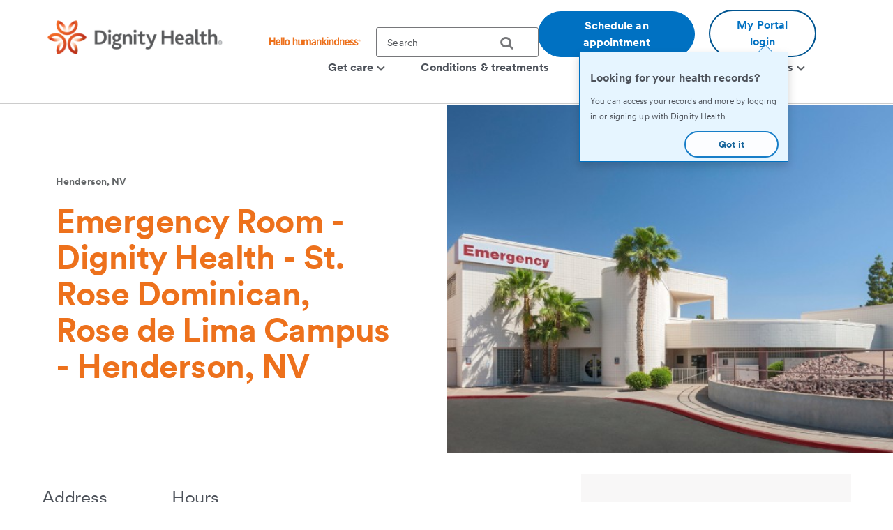

--- FILE ---
content_type: text/html;charset=utf-8
request_url: https://locations.dignityhealth.org/emergency-room-dignity-health-st-rose-dominican-rose-de-lima-campus-henderson-nv
body_size: 11696
content:
<!DOCTYPE HTML>

<html lang="en" itemscope itemtype="https://schema.org/MedicalClinic">
    <head>
	
    

    <meta charset="UTF-8"/>
    
        <title>Emergency Room - Dignity Health - St. Rose Dominican, Rose de Lima Campus  - Henderson, NV | Dignity Health</title>
    
    
    <meta name="description" content="Visit Emergency Room - Dignity Health - St. Rose Dominican, Rose de Lima Campus  - Henderson, NV at 102 E Lake Mead Pkwy, Henderson, NV. Our medical center offers many services including an online waiting room, on-site laboratory, and emergency services."/>
    <meta name="template" content="full-width-container-with-rightrail"/>
    <meta name="viewport" content="width=device-width, initial-scale=1"/>

    
    <link rel="icon" type="image/vnd.microsoft.icon" href="/content/dam/dignity-health/icons/favicon.ico"/>
	<link rel="shortcut icon" type="image/vnd.microsoft.icon" href="/content/dam/dignity-health/icons/favicon.ico"/>
    

	

    
<meta property="og:title" content="Emergency Room - Dignity Health - St. Rose Dominican, Rose de Lima Campus  - Henderson, NV | Dignity Health"/>
<meta property="twitter:title" content="Emergency Room - Dignity Health - St. Rose Dominican, Rose de Lima Campus  - Henderson, NV | Dignity Health"/>
<meta property="og:url" content="https://locations.dignityhealth.org/emergency-room-dignity-health-st-rose-dominican-rose-de-lima-campus-henderson-nv"/>
<meta property="og:type" content="WEBSITE"/>
<meta property="twitter:card" content="summary_large_image"/>
<meta property="og:site_name" content="Dignity Health"/>
<meta property="twitter:site" content="Dignity Health"/>
<meta property="og:image" content="https://locations.dignityhealth.org/content/dam/locationsdignityhealthorg/en/yext/XMr03H-JgVIPFrs-P51At3KVAF-OrU10Ht22I20UZak.jpg"/>
<meta property="twitter:image" content="https://locations.dignityhealth.org/content/dam/locationsdignityhealthorg/en/yext/XMr03H-JgVIPFrs-P51At3KVAF-OrU10Ht22I20UZak.jpg"/>
<meta property="og:description" content="Visit Emergency Room - Dignity Health - St. Rose Dominican, Rose de Lima Campus  - Henderson, NV at 102 E Lake Mead Pkwy, Henderson, NV. Our medical center offers many services including an online waiting room, on-site laboratory, and emergency services."/>
<meta property="twitter:description" content="Visit Emergency Room - Dignity Health - St. Rose Dominican, Rose de Lima Campus  - Henderson, NV at 102 E Lake Mead Pkwy, Henderson, NV. Our medical center offers many services including an online waiting room, on-site laboratory, and emergency services."/>
<meta property="locale" content="en"/>

<meta name="robots" content="index,follow"/>
<link rel="canonical" href="https://locations.dignityhealth.org/emergency-room-dignity-health-st-rose-dominican-rose-de-lima-campus-henderson-nv"/>




<link rel="shortcut icon" href="/content/dam/dignity-health/icons/favicon.ico" type="image/x-icon"/>

<link href="https://locations.dignityhealth.org/emergency-room-dignity-health-st-rose-dominican-rose-de-lima-campus-henderson-nv" itemprop="url"/>
    




<script>
var digitalData =  {
    "page" : {
        "name" : "en:emergency-room-dignity-health-st-rose-dominican-rose-de-lima-campus-henderson-nv", 
        "section" :	"en", 
        "system" : "dignity-health", 
        "division" : "", 
        "facility" : "", 
        "medicalGroup" : "", 
        "serviceLine": "", 
        "market" : "", 
        "subMarket" : "",
        "lastModifiedDate" : "2024-02-15",
        "creationDate" : "2024-02-15"
        
    },
    "site" : {
        "language" : "en-us" 
    },
    "visitor" : {
        "loginStatus" : "false"
    },
    "error" : {
    	"detail" : "",
        "system" : "",
        "pageErrors" : ""
    },
    "patientEngagement" : "false",
    "cms" : "AEM 6.5"
}

</script>



    <script src="https://cdn1.commonspirit.org/svc/adobe.com/prod/launch" async></script>

    


    
<link rel="stylesheet" href="/etc.clientlibs/csh-aem-dignityhealth/clientlibs/clientlib-dependencies.min.ACSHASH74f24d6f53f69118c23cf26dd968a603.css" type="text/css">
<link rel="stylesheet" href="/etc.clientlibs/csh-aem-dignityhealth/clientlibs/clientlib-base.min.ACSHASH80936360deb86f0b47a7dc47678e9478.css" type="text/css">





    
<link rel="stylesheet" href="/etc.clientlibs/chinational/clientlibs/clientlib-icons.min.ACSHASH7d7c14d15e877381354183ce1b75fe73.css" type="text/css">



 

    
    
    

    

    
    
    

    
    <script>
        // define an array, to be used when using multiple google maps on same page
        var allMaps = new Array();
    </script>
	
		<script type="module" src="https://cdn.commonspirit.org/identity-manager/identity-manager-host.js?v=223"></script>
        
    
<script src="/etc.clientlibs/chinational/clientlibs/clientlib-identity.min.ACSHASH4cb6e65ecb755762bf638bac4f651535.js"></script>



	
</head>
    <body class="base-page csh-page page basicpage">
        
        
            



            <header>
            <a href="#maincontent" class="skip-to-main-content" tabindex="0" aria-label="Skip to Main Content" id="skip-content-button" role="application">
                <span class="skip-to-content-link">
                    Skip to Main Content
                </span>
            </a>
            <div class="header">
            <div class="headerAlertContainer alwaysOnTop" style="display:none;">
				<div class="headerAlert alwaysOnTop">






</div>
			</div>
            </div>
			
				
                	
                    	
  					        <div class="xfpage page basicpage">
<!DOCTYPE HTML>
<html>
	








 	
<meta name="viewport" content="width=device-width, initial-scale=1, shrink-to-fit=no"/>

    
<script src="/etc.clientlibs/csh-aem-dignityhealth/clientlibs/clientlib-dependencies.min.ACSHASH8dc8f9e17ede491de9cc8134912d7f5d.js"></script>




    




    






    <body class="xf-web-container">

    <div class="root responsivegrid">


<div class="aem-Grid aem-Grid--12 aem-Grid--default--12 ">
    
    <div class="cshprimaryheader aem-GridColumn aem-GridColumn--default--12">
<div class="csh-header" id="csh-header-primary">
   
        <div class="primary-header">
            <div class="logo-menu-wrapper">
                
                <div class="logo brand-logo">
                    <a href="https://www.dignityhealth.org/" target="_self">
                        
    
    
    
    
    <picture>
        <source media="(min-width: 992px)" srcset="/content/dam/dignity-health/logo/dh-logo.png.thumb.1440.405./jcr:content/renditions/cq5dam.web." sizes="100vw"/>
        <source media="(min-width: 768px)" srcset="/content/dam/dignity-health/logo/dh-logo.png.thumb.1440.405./jcr:content/renditions/cq5dam.web." sizes="100vw"/>
        <source media="(min-width: 10px)" srcset="/content/dam/dignity-health/logo/dh-logo.png.thumb.768.216./jcr:content/renditions/cq5dam.web." sizes="100vw"/>
        <img class="image-responsive" alt="Logo" src="/content/dam/dignity-health/logo/dh-logo.png.thumb.1440.405./_jcr_content/renditions/cq5dam.web."/>
    </picture>
    

                    </a>
                </div>
                <div class="utility-national-block">
                    
                    <div class="utility-section">
                        <ul>
                        
                            <li>
                                <label class="hello-human">
                                    
                                        <a href="https://www.dignityhealth.org/hello-humankindness" target="_self">
                                            
    
    
    
    
    <picture>
        <source media="(min-width: 992px)" srcset="/content/dam/dignity-health/logo/CommonSpirit_HHK_dh.svg.thumb.1440.405./jcr:content/renditions/cq5dam.web." sizes="100vw"/>
        <source media="(min-width: 768px)" srcset="/content/dam/dignity-health/logo/CommonSpirit_HHK_dh.svg.thumb.1440.405./jcr:content/renditions/cq5dam.web." sizes="100vw"/>
        <source media="(min-width: 10px)" srcset="/content/dam/dignity-health/logo/CommonSpirit_HHK_dh.svg.thumb.768.216./jcr:content/renditions/cq5dam.web." sizes="100vw"/>
        <img class="humankindnessimage" alt="Hello Humankindness" src="/content/dam/dignity-health/logo/CommonSpirit_HHK_dh.svg.thumb.1440.405./_jcr_content/renditions/cq5dam.web."/>
    </picture>
    

                                        </a>
                                    
                                    
                                </label>
                            </li>
                            
                            
                            
                                <li>
                                    
<suggest endpoint="https://apiprod.commonspirit.org/api/v1/aem-global/aem-global/solr_suggestions?querySuggestion=" fadpage="/ourdoctors" dictionary="vmfhSuggester"></suggest>
<section class="cmp-search" role="search" data-cmp-is="search" data-cmp-min-length="60" data-cmp-results-size="3">
	
	<form class="cust-search-primary" data-cmp-hook-search="form" name="search-form" id="search-form" method="get" action="https://locations.dignityhealth.org/search-results" psaction="https://locations.dignityhealth.org/search-results.sitesearchresults.json" autocomplete="off">
		<div>
			<span class="cmp-search__loading-indicator" data-cmp-hook-search="loadingIndicator"></span>
			<input tabindex="0" class="search-box-top" id="search-input" data-cmp-hook-search="input" type="text" name="fulltext" role="textbox" aria-multiline="false" aria-label="search" aria-required="true" aria-autocomplete="list" placeholder="Search" aria-owns="cmp-search-results-0"/> 
			<input type="hidden" name="searchRoot" value="/content/dignity-health/en"/>
			<button class="icon-search" aria-label="search">
	      		<span class="searchButton" data-cmp-hook-search="clear" aria-hidden="true" onclick="document.forms['search-form'].submit();"> 
					
	      		</span>
      		</button>
		</div>
	</form>
	<div class="cmp-search__results" data-cmp-hook-search="results" role="listbox" id="searchResults" aria-labelledby="searchResultslabel" aria-multiselectable="false"></div>
	
<div data-cmp-hook-search="itemTemplate">
        <div class="cmp-search__item-title" data-cmp-hook-search="itemTitle"></div>
</div>
</section>
                                </li>
                            
                            
                                <li>
                                    <a href="https://www.dignityhealth.org/ourdoctors" target="_self" class="button-primary button-cta button-border-radius search-anchor-link">
                                        Schedule an appointment
                                    </a>
                                </li>
                            
                            
                            
                                <li>
                                    <div class="login-profile">
                                        
                                        
                                        
                                            <a class="dropdown-toggle" id="dropdownMenuButton" data-toggle="dropdown" href="https://www.dignityhealth.org/login" target="_self" style="display:none"> <i class="commonicon-User-Profile"></i>
                                                My account
                                            </a>

                                            
                                            <a class="button-secondary button-cta button-border-radius" id="loginButton" href="">My Portal login</a>
                                                    <div id="mycare-tooltip" class="mycare-tooltip">
                                                        <span class="mycare-tooltip-message">
                                                            <h2 class="mycare-tooltip-header mycare-tooltip-message-bold">Looking for your health records?</h2>
                                                            <p class="mycare-tooltip-body">You can access your records and more by logging in or signing up with Dignity Health.</p>
                                                            <div class="mycare-tooltip-buttons">
                                                                <button class="got-it-outer">
                                                                    <span class="got-it">Got it</span>
                                                                </button>
                                                            </div>
                                                        </span>
                                                    </div>
                                            

                                            <div class="dropdown-menu pull-right my-account-links myacount-ddmenu">
                                                <ul>
                                                    
                                                        
                                                        
                                                    
                                                        
                                                        
                                                    
                                                        
                                                        
                                                    
                                                        
                                                        
                                                    
                                                        
                                                        
                                                    
                                                        
                                                            <li>
                                                                
                                                                
                                                                <a id="dashboard" href="https://www.dignityhealth.org/my-care/my-account"><i class="commonicon-My-Account"></i><label>Dashboard</label></a>
                                                                
                                                            </li>
                                                        
                                                            <li>
                                                                
                                                                
                                                                <a id="appointments" href="https://www.dignityhealth.org/my-care/appointments"><i class="commonicon-myappointments"></i><label>Appointments</label></a>
                                                                
                                                            </li>
                                                        
                                                            <li>
                                                                
                                                                
                                                                <a id="care-team" href="https://www.dignityhealth.org/my-care/providers"><i class="dh-icon-find-a-doctor"></i><label>Care team</label></a>
                                                                
                                                            </li>
                                                        
                                                            <li>
                                                                
                                                                
                                                                <a id="billing-help-and-faq" href="https://www.dignityhealth.org/my-care/billing-help-and-faq"><i class="dh-icon-billing"></i><label>Billing help and FAQ</label></a>
                                                                
                                                            </li>
                                                        
                                                            <li>
                                                                
                                                                
                                                                <a id="settings" href="https://www.dignityhealth.org/my-care/profile"><i class="commonicon-account-settings"></i><label>Settings</label></a>
                                                                
                                                            </li>
                                                        
                                                        
                                                    
                                                        
                                                        
                                                            <li>
                                                                
                                                                
                                                                <a id="logout" href="#"><i></i><label>Logout</label></a>
                                                            </li>
                                                        
                                                    
                                                </ul>
                                            </div>
                                        
                                    </div>
                                </li>
                                <li>

                                </li>
                            
                            
                        </ul>
                    </div>
                    
                    <div class="national-nav">
                        <nav class="navbar">
                            <div class="collapse navbar-collapse js-navbar-collapse">
                                <ul class="nav navbar-nav">
                                    <li class="dropdown dropdown-large"/><div class="cq-placeholder" data-emptytext="Menu Item"></div>

<a href="https://www.dignityhealth.org/search" target="_self" class="dropdown-toggle" data-toggle="dropdown" aria-expanded="false" aria-controls="Menuitem-1">
	<span class="boldLabel"> Get  care
		
			<span class="arw-down"></span> 
		
	</span>
</a>
 


<ul class="oneColMenu dropdown-menu dropdown-menu-large row" id="Menuitem-1">

	<li>
		<ul>
			
				<li>
					
					<a data-event-name="component" data-event-detail="engagement|nav|get  care|find a doctor" href="https://www.dignityhealth.org/ourdoctors" target="_self">
							Find a doctor </a></li>
			
			
		
			
				<li>
					
					<a data-event-name="component" data-event-detail="engagement|nav|get  care|virtual care" href="https://www.dignityhealth.org/videovisitresources" target="_self">
							Virtual care </a></li>
			
			
		
			
				<li>
					
					<a data-event-name="component" data-event-detail="engagement|nav|get  care|er + urgent care" href="https://www.dignityhealth.org/emergency-care" target="_self">
							ER + urgent care </a></li>
			
			
		</ul>
	</li>
	<li>
		
	</li>
</ul>
 




                                    
                                
                                    <li class="dropdown dropdown-large"/><div class="cq-placeholder" data-emptytext="Menu Item"></div>

<a href="https://www.dignityhealth.org/conditions-and-treatments" target="_self" class="dropdown-toggle">
	<span class="boldLabel"> Conditions &amp; treatments
		
	</span>
</a>

                                    
                                
                                    <li class="dropdown dropdown-large"/><div class="cq-placeholder" data-emptytext="Menu Item"></div>

<a href="https://www.dignityhealth.org" target="_self" class="dropdown-toggle" data-toggle="dropdown" aria-expanded="false" aria-controls="Menuitem-3">
	<span class="boldLabel"> Patient resources
		
			<span class="arw-down"></span> 
		
	</span>
</a>
 


<ul class="dropdown-menu dropdown-menu-large row" id="Menuitem-3">

	<li class="col-sm-6">
		<ul>
			
				<li>
					
					<a data-event-name="component" data-event-detail="engagement|nav|patient resources|bill pay" href="https://www.dignityhealth.org/my-care/billing-help-and-faq" target="_self">
							Bill pay </a></li>
			
			
		
			
				<li>
					
					<a data-event-name="component" data-event-detail="engagement|nav|patient resources|health matters" href="https://www.dignityhealth.org/articles" target="_self">
							Health Matters </a></li>
			
			
		
			
				<li>
					
					<a data-event-name="component" data-event-detail="engagement|nav|patient resources|emergency care" href="https://www.dignityhealth.org/emergency-care" target="_self">
							Emergency care </a></li>
			
			
		
			
				<li>
					
					<a data-event-name="component" data-event-detail="engagement|nav|patient resources|find medical records" href="https://www.dignityhealth.org/my-care" target="_self">
							Find medical records </a></li>
			
			
		</ul>
	</li>
	<li class="col-sm-6">
		<ul>
			<li>
			
			<a data-event-name="component" data-event-detail="engagement|nav|patient resources|our mission and history" href="https://www.dignityhealth.org/about-us/our-organization/mission-vision-and-values" target="_self">
					Our mission and history </a></li>
		
			<li>
			
			<a data-event-name="component" data-event-detail="engagement|nav|patient resources|no surprises act" href="https://www.dignityhealth.org/dhmf/patient-resources/no-surprises-act" target="_self">
					No Surprises Act </a></li>
		
			<li>
			
			<a data-event-name="component" data-event-detail="engagement|nav|patient resources|dignity health quality transparency" href="https://www.dignityhealth.org/my-home/quality-safety-results" target="_self">
					Dignity Health Quality Transparency </a></li>
		</ul>
	</li>
</ul>
 




                                    
                                
                                    <li class="dropdown dropdown-large"/><div class="cq-placeholder" data-emptytext="Menu Item"></div>

<a href="https://www.dignityhealth.org/ourlocations" target="_self" class="dropdown-toggle" data-toggle="dropdown" aria-expanded="false" aria-controls="Menuitem-4">
	<span class="boldLabel"> Our locations
		
			<span class="arw-down"></span> 
		
	</span>
</a>
 


<ul class="dropdown-menu dropdown-menu-large row" id="Menuitem-4">

	<li class="col-sm-6">
		<ul>
			
				<li>
					
					<a data-event-name="component" data-event-detail="engagement|nav|our locations|arizona" href="https://www.dignityhealth.org/arizona" target="_self">
							Arizona </a></li>
			
			
		
			
				<li>
					
					<a data-event-name="component" data-event-detail="engagement|nav|our locations|ca - bay area" href="https://www.dignityhealth.org/bayarea" target="_self">
							CA - Bay Area </a></li>
			
			
		
			
				<li>
					
					<a data-event-name="component" data-event-detail="engagement|nav|our locations|ca - central california" href="https://www.dignityhealth.org/central-california" target="_self">
							CA - Central California </a></li>
			
			
		
			
				<li>
					
					<a data-event-name="component" data-event-detail="engagement|nav|our locations|ca - central coast " href="https://www.dignityhealth.org/central-coast" target="_self">
							CA - Central Coast  </a></li>
			
			
		
			
				<li>
					
					<a data-event-name="component" data-event-detail="engagement|nav|our locations|ca - greater sacramento" href="https://www.dignityhealth.org/sacramento" target="_self">
							CA - Greater Sacramento </a></li>
			
			
		</ul>
	</li>
	<li class="col-sm-6">
		<ul>
			<li>
			
			<a data-event-name="component" data-event-detail="engagement|nav|our locations|ca - north state " href="https://www.dignityhealth.org/north-state" target="_self">
					CA - North State  </a></li>
		
			<li>
			
			<a data-event-name="component" data-event-detail="engagement|nav|our locations|ca - southern california" href="https://www.dignityhealth.org/socal" target="_self">
					CA - Southern California </a></li>
		
			<li>
			
			<a data-event-name="component" data-event-detail="engagement|nav|our locations|nevada" href="https://www.dignityhealth.org/las-vegas" target="_self">
					Nevada </a></li>
		
			<li>
			
			<a data-event-name="component" data-event-detail="engagement|nav|our locations|ca - medical groups" href="https://www.dignityhealth.org/dhmf" target="_self">
					CA - Medical Groups </a></li>
		</ul>
	</li>
</ul>
 




                                    
                                
                                    <li class="dropdown dropdown-large"/><div class="cq-placeholder" data-emptytext="Menu Item"></div>

<a href="#" target="_self" class="dropdown-toggle">
	<span class="boldLabel"> 
		
	</span>
</a>

                                    
                                </ul>
                            </div>
                            
                        </nav>
                    </div>
                </div>
            </div>
        </div>
    
    <div id="mobile-group-all" class="mobile-primary-header">
        <nav id="mobile-group-nav" tabindex="-1" role="nav">
            
            <div class="navigation-logo-menu">
                	<div class="burger-menu-icon">
                        <button class="hamburger" aria-controls="menu" aria-expanded="false" aria-label="menu" data-toggle="modal" data-target="#mobile-group-nav" data-backdrop="false">
                            <div class="bar1"></div>
                            <div class="bar2"></div>
                            <div class="bar3"></div>
                            <span class="menu-label">MENU</span>
                        </button>
                    </div>
                <div class="mob-logo-sec">
                    <a href="https://www.dignityhealth.org/" target="_self">
                        
    
    
    
    
    <picture>
        <source media="(min-width: 992px)" srcset="/content/dam/dignity-health/logo/dh-logo.png.thumb.1440.405./jcr:content/renditions/cq5dam.web." sizes="100vw"/>
        <source media="(min-width: 768px)" srcset="/content/dam/dignity-health/logo/dh-logo.png.thumb.1440.405./jcr:content/renditions/cq5dam.web." sizes="100vw"/>
        <source media="(min-width: 10px)" srcset="/content/dam/dignity-health/logo/dh-logo.png.thumb.768.216./jcr:content/renditions/cq5dam.web." sizes="100vw"/>
        <img class="image-responsive" alt="Logo" src="/content/dam/dignity-health/logo/dh-logo.png.thumb.1440.405./_jcr_content/renditions/cq5dam.web."/>
    </picture>
    

                    </a>
                </div>
                <div class="burgermenu-sec">
                	
                        <div class="mob-search-icon">
                            <div class="search-icon-tab">
                                
<suggest endpoint="https://apiprod.commonspirit.org/api/v1/aem-global/aem-global/solr_suggestions?querySuggestion=" fadpage="/ourdoctors" dictionary="vmfhSuggester"></suggest>
<section class="cmp-search" role="search" data-cmp-is="search" data-cmp-min-length="60" data-cmp-results-size="3">
	
	<form class="cust-search-primary" data-cmp-hook-search="form" name="search-form" id="search-form" method="get" action="https://locations.dignityhealth.org/search-results" psaction="https://locations.dignityhealth.org/search-results.sitesearchresults.json" autocomplete="off">
		<div>
			<span class="cmp-search__loading-indicator" data-cmp-hook-search="loadingIndicator"></span>
			<input tabindex="0" class="search-box-top" id="search-input" data-cmp-hook-search="input" type="text" name="fulltext" role="textbox" aria-multiline="false" aria-label="search" aria-required="true" aria-autocomplete="list" placeholder="Search" aria-owns="cmp-search-results-0"/> 
			<input type="hidden" name="searchRoot" value="/content/dignity-health/en"/>
			<button class="icon-search" aria-label="search">
	      		<span class="searchButton" data-cmp-hook-search="clear" aria-hidden="true" onclick="document.forms['search-form'].submit();"> 
					
	      		</span>
      		</button>
		</div>
	</form>
	<div class="cmp-search__results" data-cmp-hook-search="results" role="listbox" id="searchResults" aria-labelledby="searchResultslabel" aria-multiselectable="false"></div>
	
<div data-cmp-hook-search="itemTemplate">
        <div class="cmp-search__item-title" data-cmp-hook-search="itemTitle"></div>
</div>
</section>
                            </div>
                            <button type="submit" class="icon-search search-icon-mobile"></button>
                        </div>
                    

                    
                    <a class="button-secondary button-cta button-border-radius" id="loginTab" href="" target="">
                        <label>My Portal login</label>
                     </a>
                            <div id="mycare-tooltip-mobile" class="mycare-tooltip">
                                <span class="mycare-tooltip-message">
                                    <h2 class="mycare-tooltip-header mycare-tooltip-message-bold">Looking for your health records?</h2>
                                    <p class="mycare-tooltip-body">You can access your records and more by logging in or signing up with Dignity Health.</p>
                                    <div class="mycare-tooltip-buttons">
                                        <button class="got-it-outer">
                                            <span class="got-it">Got it</span>
                                        </button>
                                    </div>
                                </span>
                            </div>
                    

                    <div class="authenticated-user-icon"><svg class="loggedIn" width="37" height="37" viewBox="0 0 37 37" fill="none" xmlns="http://www.w3.org/2000/svg"><path d="M18.4999 0.342773C8.47717 0.342773 0.342773 8.47717 0.342773 18.4999C0.342773 28.5227 8.47717 36.6571 18.4999 36.6571C28.5227 36.6571 36.6571 28.5227 36.6571 18.4999C36.6571 8.47717 28.5227 0.342773 18.4999 0.342773ZM18.4999 5.78992C21.514 5.78992 23.9471 8.22297 23.9471 11.2371C23.9471 14.2511 21.514 16.6842 18.4999 16.6842C15.4858 16.6842 13.0528 14.2511 13.0528 11.2371C13.0528 8.22297 15.4858 5.78992 18.4999 5.78992ZM18.4999 31.5731C13.9606 31.5731 9.9479 29.2489 7.60563 25.7265C7.6601 22.1132 14.8685 20.1341 18.4999 20.1341C22.1132 20.1341 29.3397 22.1132 29.3942 25.7265C27.0519 29.2489 23.0392 31.5731 18.4999 31.5731Z" fill="#ED711C"></path></svg>
					<i class="arw-down right"></i>
                    </div>  

                </div>
            	<div class="landing-page-mobile-container">
                    
    
                    
                </div>

            </div>

            
            <div id="mob-nav-container" class="mob-nav-container">
                
                <div class="gloabl-seach-mobile">
                    <div class="search-group-all">
                        
<suggest endpoint="https://apiprod.commonspirit.org/api/v1/aem-global/aem-global/solr_suggestions?querySuggestion=" fadpage="/ourdoctors" dictionary="vmfhSuggester"></suggest>
<section class="cmp-search" role="search" data-cmp-is="search" data-cmp-min-length="60" data-cmp-results-size="3">
	
	<form class="cust-search-primary" data-cmp-hook-search="form" name="search-form" id="search-form" method="get" action="https://locations.dignityhealth.org/search-results" psaction="https://locations.dignityhealth.org/search-results.sitesearchresults.json" autocomplete="off">
		<div>
			<span class="cmp-search__loading-indicator" data-cmp-hook-search="loadingIndicator"></span>
			<input tabindex="0" class="search-box-top" id="search-input-mobile" data-cmp-hook-search="input" type="text" name="fulltext" role="textbox" aria-multiline="false" aria-label="search" aria-required="true" aria-autocomplete="list" placeholder="Search" aria-owns="cmp-search-results-0"/> 
			<input type="hidden" name="searchRoot" value="/content/dignity-health/en"/>
			<button class="icon-search" aria-label="search">
	      		<span class="searchButton" data-cmp-hook-search="clear" aria-hidden="true" onclick="document.forms['search-form'].submit();"> 
					
	      		</span>
      		</button>
		</div>
	</form>
	<div class="cmp-search__results" data-cmp-hook-search="results" role="listbox" id="searchResults" aria-labelledby="searchResultslabel" aria-multiselectable="false"></div>
	
<div data-cmp-hook-search="itemTemplate">
        <div class="cmp-search__item-title" data-cmp-hook-search="itemTitle"></div>
</div>
</section>
                        
                            <a href="https://www.dignityhealth.org/ourdoctors" target="_self" class="button-primary button-cta button-border-radius search-anchor-link">
                                Schedule an appointment
                            </a>
                        

                        
                        <div id="logintab" class="my-apps-tab login-profile login-tab">
                        	<a style="display:none" id="loggedInTab" href="" target="">
                               <i class="commonicon-User-Profile right"></i><label>My account</label>
                           	</a>
 
                        </div>

                    </div>
                </div>

                
				
                    <div class="my-account-mobile mobile-utility-links" style="display:none" id="mobileUtilityLinks">
                        <ul>
                            
                                
                            
                                
                            
                                
                            
                                
                            
                                
                            
                                
                                    <li>
                                        
                                        
                                        <a id="dashboard" href="https://www.dignityhealth.org/my-care/my-account"><i class="commonicon-My-Account"></i><label>Dashboard</label></a>
                                        
                                    </li>
                                
                                    <li>
                                        
                                        
                                        <a id="appointments" href="https://www.dignityhealth.org/my-care/appointments"><i class="commonicon-myappointments"></i><label>Appointments</label></a>
                                        
                                    </li>
                                
                                    <li>
                                        
                                        
                                        <a id="care-team" href="https://www.dignityhealth.org/my-care/providers"><i class="dh-icon-find-a-doctor"></i><label>Care team</label></a>
                                        
                                    </li>
                                
                                    <li>
                                        
                                        
                                        <a id="billing-help-and-faq" href="https://www.dignityhealth.org/my-care/billing-help-and-faq"><i class="dh-icon-billing"></i><label>Billing help and FAQ</label></a>
                                        
                                    </li>
                                
                                    <li>
                                        
                                        
                                        <a id="settings" href="https://www.dignityhealth.org/my-care/profile"><i class="commonicon-account-settings"></i><label>Settings</label></a>
                                        
                                    </li>
                                
                            
                                
                            
                        </ul>
                    </div>
				

                
                <div class="mobile-national-nav" style="min-height: 60px;background:#fff;">
					<ul class="menu-bar">
						
<li class="facility-level" id="1269880263">

        
            <a data-event-name="component" role="button" data-event-detail="engagement|nav|get  care" class="nationalChildItems" aria-expanded="false">Get  care <span class="arw-right" aria-hidden="true"></span></a>
        

<div class="facility-level-dropdwn">
<div class="back-btn">
    <div class="filled-right-arrow"></div>
    <span class="menu-item-text"> Get  care </span>
</div>

<ul>
    
        <li>
        
            <a data-event-name="component" role="link" data-event-detail="engagement|nav|get  care|find a doctor" href="https://www.dignityhealth.org/ourdoctors" target="_self">
                    Find a doctor </a>
        </li>
    
    

    
        <li>
        
            <a data-event-name="component" role="link" data-event-detail="engagement|nav|get  care|virtual care" href="https://www.dignityhealth.org/videovisitresources" target="_self">
                    Virtual care </a>
        </li>
    
    

    
        <li>
        
            <a data-event-name="component" role="link" data-event-detail="engagement|nav|get  care|er + urgent care" href="https://www.dignityhealth.org/emergency-care" target="_self">
                    ER + urgent care </a>
        </li>
    
    
</ul>
 

 
</div>

</li>
                    
						
<li class="facility-level">

            <a data-event-name="component" role="link" data-event-detail="engagement|nav|conditions &amp; treatments" class="nationalChildItems hideArrow" href="https://www.dignityhealth.org/conditions-and-treatments" target="_self">Conditions &amp; treatments</a>
        
        

</li>
                    
						
<li class="facility-level" id="-77542742">

        
            <a data-event-name="component" role="button" data-event-detail="engagement|nav|patient resources" class="nationalChildItems" aria-expanded="false">Patient resources <span class="arw-right" aria-hidden="true"></span></a>
        

<div class="facility-level-dropdwn">
<div class="back-btn">
    <div class="filled-right-arrow"></div>
    <span class="menu-item-text"> Patient resources </span>
</div>

<ul>
    
        <li>
        
            <a data-event-name="component" role="link" data-event-detail="engagement|nav|patient resources|bill pay" href="https://www.dignityhealth.org/my-care/billing-help-and-faq" target="_self">
                    Bill pay </a>
        </li>
    
    

    
        <li>
        
            <a data-event-name="component" role="link" data-event-detail="engagement|nav|patient resources|health matters" href="https://www.dignityhealth.org/articles" target="_self">
                    Health Matters </a>
        </li>
    
    

    
        <li>
        
            <a data-event-name="component" role="link" data-event-detail="engagement|nav|patient resources|emergency care" href="https://www.dignityhealth.org/emergency-care" target="_self">
                    Emergency care </a>
        </li>
    
    

    
        <li>
        
            <a data-event-name="component" role="link" data-event-detail="engagement|nav|patient resources|find medical records" href="https://www.dignityhealth.org/my-care" target="_self">
                    Find medical records </a>
        </li>
    
    

    
        <li>
        
            <a data-event-name="component" role="link" data-event-detail="engagement|nav|patient resources|our mission and history" href="https://www.dignityhealth.org/about-us/our-organization/mission-vision-and-values" target="_self">
                    Our mission and history </a>
        </li>
    
    

    
        <li>
        
            <a data-event-name="component" role="link" data-event-detail="engagement|nav|patient resources|no surprises act" href="https://www.dignityhealth.org/dhmf/patient-resources/no-surprises-act" target="_self">
                    No Surprises Act </a>
        </li>
    
    

    
        <li>
        
            <a data-event-name="component" role="link" data-event-detail="engagement|nav|patient resources|dignity health quality transparency" href="https://www.dignityhealth.org/my-home/quality-safety-results" target="_self">
                    Dignity Health Quality Transparency </a>
        </li>
    
    
</ul>
 

 
</div>

</li>
                    
						
<li class="facility-level" id="-1370903702">

        
            <a data-event-name="component" role="button" data-event-detail="engagement|nav|our locations" class="nationalChildItems" aria-expanded="false">Our locations <span class="arw-right" aria-hidden="true"></span></a>
        

<div class="facility-level-dropdwn">
<div class="back-btn">
    <div class="filled-right-arrow"></div>
    <span class="menu-item-text"> Our locations </span>
</div>

<ul>
    
        <li>
        
            <a data-event-name="component" role="link" data-event-detail="engagement|nav|our locations|arizona" href="https://www.dignityhealth.org/arizona" target="_self">
                    Arizona </a>
        </li>
    
    

    
        <li>
        
            <a data-event-name="component" role="link" data-event-detail="engagement|nav|our locations|ca - bay area" href="https://www.dignityhealth.org/bayarea" target="_self">
                    CA - Bay Area </a>
        </li>
    
    

    
        <li>
        
            <a data-event-name="component" role="link" data-event-detail="engagement|nav|our locations|ca - central california" href="https://www.dignityhealth.org/central-california" target="_self">
                    CA - Central California </a>
        </li>
    
    

    
        <li>
        
            <a data-event-name="component" role="link" data-event-detail="engagement|nav|our locations|ca - central coast " href="https://www.dignityhealth.org/central-coast" target="_self">
                    CA - Central Coast  </a>
        </li>
    
    

    
        <li>
        
            <a data-event-name="component" role="link" data-event-detail="engagement|nav|our locations|ca - greater sacramento" href="https://www.dignityhealth.org/sacramento" target="_self">
                    CA - Greater Sacramento </a>
        </li>
    
    

    
        <li>
        
            <a data-event-name="component" role="link" data-event-detail="engagement|nav|our locations|ca - north state " href="https://www.dignityhealth.org/north-state" target="_self">
                    CA - North State  </a>
        </li>
    
    

    
        <li>
        
            <a data-event-name="component" role="link" data-event-detail="engagement|nav|our locations|ca - southern california" href="https://www.dignityhealth.org/socal" target="_self">
                    CA - Southern California </a>
        </li>
    
    

    
        <li>
        
            <a data-event-name="component" role="link" data-event-detail="engagement|nav|our locations|nevada" href="https://www.dignityhealth.org/las-vegas" target="_self">
                    Nevada </a>
        </li>
    
    

    
        <li>
        
            <a data-event-name="component" role="link" data-event-detail="engagement|nav|our locations|ca - medical groups" href="https://www.dignityhealth.org/dhmf" target="_self">
                    CA - Medical Groups </a>
        </li>
    
    
</ul>
 

 
</div>

</li>
                    
						
<li class="facility-level">

            <a data-event-name="component" role="link" data-event-detail="engagement|nav|menu item" class="nationalChildItems hideArrow" href="#" target="_self"></a>
        
        

</li>
                    </ul>
                </div>

				
				<div class="mobile-national-nav mycare-settings" style="display:none" id="mobileSettingsLinks">
                    <ul>
                        
                            
                        
                            
                        
                            
                        
                            
                        
                            
                        
                            
                        
                            
                                <li>
                                    
                                    
                                    <a id="logout" href="#"><i></i><label>Logout</label></a>
                                </li>
                            
                        
                    </ul>
                </div>

				
                
                    <div class="hello-human nationalChildItems">
                        
                            <a href="https://www.dignityhealth.org/hello-humankindness" target="_self">
                                
    
    
    
    
    <picture>
        <source media="(min-width: 992px)" srcset="/content/dam/dignity-health/logo/CommonSpirit_HHK_dh.svg.thumb.1440.405./jcr:content/renditions/cq5dam.web." sizes="100vw"/>
        <source media="(min-width: 768px)" srcset="/content/dam/dignity-health/logo/CommonSpirit_HHK_dh.svg.thumb.1440.405./jcr:content/renditions/cq5dam.web." sizes="100vw"/>
        <source media="(min-width: 10px)" srcset="/content/dam/dignity-health/logo/CommonSpirit_HHK_dh.svg.thumb.768.216./jcr:content/renditions/cq5dam.web." sizes="100vw"/>
        <img class="humankindnessimage" alt="Hello Humankindness" src="/content/dam/dignity-health/logo/CommonSpirit_HHK_dh.svg.thumb.1440.405./_jcr_content/renditions/cq5dam.web."/>
    </picture>
    

                            </a>
                        
                        
                    </div>
                
                <div id="loginmob" class="login-page-mobile">
                    <button class="button-primary button-cta button-border-radius login-btn">
                             My Care login
                    </button>
              </div>
            </div>
        </nav>
    </div>
    
    
        
         
        
        
            <my-care-notifications configuration-url="https://mycarenotifications.dignityhealth.org/my-care-notif-configuration.json"></my-care-notifications>
            <script defer type="text/javascript" src="https://mycarenotifications.dignityhealth.org/my-care-notifications.js"></script>
        
      
    
    
    
<link rel="stylesheet" href="/etc.clientlibs/csh-aem-core/clientlibs/generated-clientlibs/clientlib-marketo.min.ACSHASH4e7a4f330eb328b55633ee7795e5dc27.css" type="text/css">



</div>
</div>
<div class="cshnavigation aem-GridColumn aem-GridColumn--default--12">

    </div>

    
</div>
</div>









    
    
<script src="/etc.clientlibs/csh-aem-dignityhealth/clientlibs/clientlib-base.min.ACSHASH398f3a34adffff2f1d75e37304af3f76.js"></script>



</body>
</html>
</div>

                        
                        
                    
				
			
			</header>
            <!-- Script with onload function when user launches application in unsupported browsers -->

<!-- Script to save preference when user wants to load on unsupported browser -->
<script>
    function backtoPage() {
        sessionStorage.setItem("allowUnSupportedBrowser", "true");
        var urlParts = window.location.href.split("redirect=")

        if (urlParts.length > 1) {
            window.location.href(urlParts[1]);
        } else {
            window.history.back();
        }
        } 
</script>






   <!-- Check if right rail is enabled and requesting resource is not a template and render whole root node-->
   
      <main class="root responsivegrid full-width-container-right-rail">


<div class="aem-Grid aem-Grid--12 aem-Grid--default--12 ">
    
    <div class="responsivegrid fixed-container aem-GridColumn aem-GridColumn--default--12">


<div class="aem-Grid aem-Grid--12 aem-Grid--default--12 ">
    
    <div class="responsivegrid right-rail-photo-band aem-GridColumn aem-GridColumn--default--12">


<div class="aem-Grid aem-Grid--12 aem-Grid--default--12 ">
    
    <div class="cshhero hero aem-GridColumn aem-GridColumn--default--12">


<div class="intro heroPhotoBandOnly  intro-right-img ">
  


<div class="intro-img img-only">
    
    	








 
 
	 <picture>
		 <source media="(min-width: 992px)" src="/content/dam/locationsdignityhealthorg/en/yext/XMr03H-JgVIPFrs-P51At3KVAF-OrU10Ht22I20UZak.jpg/jcr:content/renditions/cq5dam.web.768.432.jpeg" srcset="/content/dam/locationsdignityhealthorg/en/yext/XMr03H-JgVIPFrs-P51At3KVAF-OrU10Ht22I20UZak.jpg/jcr:content/renditions/cq5dam.web.768.432.jpeg" sizes="100vw"/>
		 <source media="(min-width: 768px)" src="/content/dam/locationsdignityhealthorg/en/yext/XMr03H-JgVIPFrs-P51At3KVAF-OrU10Ht22I20UZak.jpg/jcr:content/renditions/cq5dam.web.1116.628.jpeg" srcset="/content/dam/locationsdignityhealthorg/en/yext/XMr03H-JgVIPFrs-P51At3KVAF-OrU10Ht22I20UZak.jpg/jcr:content/renditions/cq5dam.web.1116.628.jpeg" sizes="100vw"/>
		 <source media="(min-width: 10px)" src="/content/dam/locationsdignityhealthorg/en/yext/XMr03H-JgVIPFrs-P51At3KVAF-OrU10Ht22I20UZak.jpg/jcr:content/renditions/cq5dam.web.768.432.jpeg" srcset="/content/dam/locationsdignityhealthorg/en/yext/XMr03H-JgVIPFrs-P51At3KVAF-OrU10Ht22I20UZak.jpg/jcr:content/renditions/cq5dam.web.768.432.jpeg" sizes="100vw"/>
		 <img title="Emergency Room - Dignity Health - St. Rose Dominican, Rose de Lima Campus  - Henderson, NV" src="/content/dam/locationsdignityhealthorg/en/yext/XMr03H-JgVIPFrs-P51At3KVAF-OrU10Ht22I20UZak.jpg/_jcr_content/renditions/cq5dam.web.768.432.jpeg" class="image-responsive" alt/>
	 </picture>
      






    

    
    
</div>
<div class="intro-title">
    <div class="title-inner">
		
		
			<p class="hero-eyebrow">Henderson, NV</p>
		
        <div class="intro-caption-white">
            
                <h1 class="large-blue-txt">Emergency Room - Dignity Health - St. Rose Dominican, Rose de Lima Campus  - Henderson, NV</h1>
            
            
        </div>
        
        
        
    </div>
</div>

  
  
  
</div>





    
</div>

    
</div>
</div>
<div class="responsivegrid content-right-rail-wrapper aem-GridColumn aem-GridColumn--default--12">


<div class="aem-Grid aem-Grid--12 aem-Grid--default--12 ">
    
    <div class="responsivegrid content-right-rail-container aem-GridColumn--default--none aem-GridColumn aem-GridColumn--default--12 aem-GridColumn--offset--default--0">


<div class="aem-Grid aem-Grid--12 aem-Grid--default--12 ">
    
    <div class="responsivegrid content-left-rr aem-GridColumn--default--none aem-GridColumn aem-GridColumn--default--8 aem-GridColumn--offset--default--0">


<div class="aem-Grid aem-Grid--8 aem-Grid--tablet--8 aem-Grid--default--8 aem-Grid--phone--8 ">
    
    <div class="locationAddressandHours aem-GridColumn--tablet--12 aem-GridColumn--offset--tablet--0 aem-GridColumn--default--none aem-GridColumn--phone--none aem-GridColumn--phone--12 aem-GridColumn--tablet--none aem-GridColumn aem-GridColumn--default--6 aem-GridColumn--offset--phone--0 aem-GridColumn--offset--default--0">

<div class="component">
    
        <div class="row address-hours">
    
    
        <span class="hidden" itemprop="name">Emergency Room - Dignity Health - St. Rose Dominican, Rose de Lima Campus  - Henderson, NV</span>
        <span class="hidden" itemprop="image">/content/dam/locationsdignityhealthorg/en/yext/XMr03H-JgVIPFrs-P51At3KVAF-OrU10Ht22I20UZak.jpg</span>
        <div class="col-sm-4 col-xs-12 no-padding">
            <h2>Address</h2>

<div class="location-phone-column">
    <div class="clear">
        <span class="commonicon-location icon-cutom-loc-hrs"></span>
        <span class="location-phone-content" itemprop="address" itemscope itemtype="https://schema.org/PostalAddress">
			<p itemprop="streetAddress">102 E Lake Mead Pkwy</p>
            <p><span itemprop="addressLocality">Henderson</span>, <span itemprop="addressRegion">NV</span> <span itemprop="postalCode">89015</span></p>
        </span>
    </div>
    <div class="clear phone-new-container">
        <span class="commonicon-phone icon-cutom-loc-hrs"></span>
        <span class="location-phone-content" itemprop="telephone">
			<a href="tel:(702)%20564-2622" class="phone-text" aria-label="Phone Number (702) 564-2622">(702) 564-2622</a>
        </span>
    </div>
    <div class="cta-addrees-btn-direction">
        <a href="https://www.google.com/maps/@36.03888615785893,-114.98463742761271,15z?entry=ttu" itemprop="hasMap" content="https://www.google.com/maps/@36.03888615785893,-114.98463742761271,15z?entry=ttu" class="cta-addrees-btn view-all-cta button-primary button-border-radius callout-btn" target="_self">Directions<span class="arrow-right"></span></a>
    </div>
</div>

        </div>
        <div role="list" class="col-sm-6 col-xs-12 no-padding">
            <h2>Hours</h2>

<div class="location-phone-column">
	<div class="clear">
		<span class="commonicon-time icon-cutom-loc-hrs"></span>
		<span class="location-phone-content summary"></span>
	</div>
	<div class="open-hrs des-enb">
		<div role="listitem" class="clear location-phone-content hours-slot">
			<p>
				
					<span class="days-width" itemprop='openingHours' content='Sun'>Sun </span>
				
				
				<span class="hrs-disp">Open 24 hours</span>
				
				
				
			</p>
		</div>
	
		<div role="listitem" class="clear location-phone-content hours-slot">
			<p>
				
					<span class="days-width" itemprop='openingHours' content='Mon'>Mon </span>
				
				
				<span class="hrs-disp">Open 24 hours</span>
				
				
				
			</p>
		</div>
	
		<div role="listitem" class="clear location-phone-content hours-slot">
			<p>
				
					<span class="days-width" itemprop='openingHours' content='Tue'>Tue </span>
				
				
				<span class="hrs-disp">Open 24 hours</span>
				
				
				
			</p>
		</div>
	
		<div role="listitem" class="clear location-phone-content hours-slot">
			<p>
				
					<span class="days-width" itemprop='openingHours' content='Wed'>Wed </span>
				
				
				<span class="hrs-disp">Open 24 hours</span>
				
				
				
			</p>
		</div>
	
		<div role="listitem" class="clear location-phone-content hours-slot">
			<p>
				
					<span class="days-width" itemprop='openingHours' content='Thu'>Thu </span>
				
				
				<span class="hrs-disp">Open 24 hours</span>
				
				
				
			</p>
		</div>
	
		<div role="listitem" class="clear location-phone-content hours-slot">
			<p>
				
					<span class="days-width" itemprop='openingHours' content='Fri'>Fri </span>
				
				
				<span class="hrs-disp">Open 24 hours</span>
				
				
				
			</p>
		</div>
	
		<div role="listitem" class="clear location-phone-content hours-slot">
			<p>
				
					<span class="days-width" itemprop='openingHours' content='Sat'>Sat </span>
				
				
				<span class="hrs-disp">Open 24 hours</span>
				
				
				
			</p>
		</div>
	</div>
</div>


        </div>
    </div>
</div></div>
<div class="richText text aem-GridColumn aem-GridColumn--default--8">


<div class="component">
    <div id=" " class="row bottom-buffer">
		<div class="col-sm-12 no-padding">
        	


<div class="cmp-text ">
	
    <h2>About Emergency Room - Dignity Health - St. Rose Dominican, Rose de Lima Campus  - Henderson, NV</h2><p>Emergency Room - Dignity Health - St. Rose Dominican, Rose de Lima Campus  - Henderson, NV is an emergency room that offers many services, including an online waiting room, on-site laboratory, and emergency services. Visit Emergency Room - Dignity Health - St. Rose Dominican, Rose de Lima Campus  - Henderson, NV located at 102 E Lake Mead Pkwy, Henderson, NV. This Henderson emergency room is one of the best in Nevada. As part of the Dignity Health network, Emergency Room - Dignity Health - St. Rose Dominican, Rose de Lima Campus  - Henderson, NV is dedicated to delivering high quality, compassionate care and access to Henderson and nearby communities.</p><span class="coordinates"></span>
        
    
</div>


    


		</div>
    </div>
    <div class="row width-for-gray-line">
    <div class="bottom-buffer"></div>
    
</div>
</div>

</div>
<div class="bleedTile aem-GridColumn aem-GridColumn--default--8">





 
<div class="component">
	
	<div class="bg-dark-color " style="background-color: rgba(200,82,0,1);">
    	<div class="row">
            <div class="visual-box component-gutter full-bleed-tiles bg-dark-color">
                <div class="full-bleed fixingTile" style="background-color: rgba(200,82,0,1);">
<div class="content-gutter cmp-text">
    
    

    <h2>Emergency Care 24/7</h2>
   	<p>Let us know you're coming. Select your estimated arrival time and wait at home until your scheduled arrival time.</p>

	<div class="link-wrapper">
		<a class="button-secondary button-border-radius " href="https://www.dignityhealth.org/emergency-care" target="_self">
			<span>Select an ER arrival time</span>
		</a>
	</div>
</div>



</div>
            </div>
    </div>
	</div>
	<div class="bottom-buffer"></div>
    <div class="row width-for-gray-line">
    <div class="bottom-buffer"></div>
    
</div>
</div>




    
</div>
<div class="richText text aem-GridColumn aem-GridColumn--default--8">


<div class="component">
    <div id=" " class="row bottom-buffer">
		<div class="col-sm-12 no-padding">
        	


<div class="cmp-text ">
	
    <p class="title"> </p>
<h2>Services We Offer</h2>
<ul>
<li><span class="ServiceCard"><a href="https://www.dignityhealth.org/las-vegas/services/emergency-room"> On-Site Laboratory </a></span></li>
<li><span class="ServiceCard"><a href="https://www.dignityhealth.org/las-vegas/services/emergency-room"> Online Waiting Room </a></span></li>
<li><span class="ServiceCard"><a href="https://www.dignityhealth.org/las-vegas/services/emergency-room"> Emergency Services </a></span></li>
<li><span class="ServiceCard"><a href="https://www.dignityhealth.org/las-vegas/services/emergency-room"> Bone setting </a></span></li>
<li><span class="ServiceCard"><a href="https://www.dignityhealth.org/las-vegas/services/emergency-room"> Foreign-object removal </a></span></li>
<li><span class="ServiceCard"><a href="https://www.dignityhealth.org/las-vegas/services/emergency-room"> Bone splinting </a></span></li>
</ul>
<h3>On-Site Laboratory</h3>
<p>An on-site laboratory is a lab that is located in a hospital, clinic, or other medical facility, rather than at a different location. This allows samples to be tested and the results to be available quickly, minimizing a patient's wait time for the results and treatment and reducing costs.</p>
<h3>Online Waiting Room</h3>
<p>An online waiting room is an online tool patients can use to check in with their local emergency room and choose a preferred time to visit from the comfort of their home. They can then go to the emergency room once they have reached their estimated arrival time.</p>
<h3>Emergency Services</h3>
<p>Emergency room service is the department of a hospital responsible for the provision of medical and surgical care to patients arriving at the hospital in need of immediate care.</p>
<h3>Bone setting</h3>
<p>Fractured bones must be set in their proper place and held there in order to heal properly. Repositioning bone without surgery is closed reduction.</p>
<h3>Foreign-object removal</h3>
<p>Foreign object removal is the extraction of foreign objects that have been found present inside the body.</p>
<h3>Bone splinting</h3>
<p>Bone splinting is used to stabilize a broken bone while the injured person is taken to the hospital for more advanced treatment.</p>
<p> </p>

        
    
</div>


    


		</div>
    </div>
    <div class="row width-for-gray-line">
    <div class="bottom-buffer"></div>
    
</div>
</div>

</div>
<div class="accordion aem-GridColumn--default--none aem-GridColumn aem-GridColumn--default--8 aem-GridColumn--offset--default--0">



<div class="component">
	<div class="row bottom-buffer">
		<div class="col-sm-12 no-padding">
			<div class="accordion-wrapper">
				<div id="accordion-18816367">
					<h2>Frequently asked questions</h2>
					
						<div class="card">
							<div class="card-header" id="heading188163671">
								<button type="button" data-toggle="collapse" data-target="#collapse188163671" aria-expanded="false" aria-label="🏥❤️ Do you want to select an ER arrival time?" aria-controls="collapse188163671" class="accordianClick collapsed">
									<h3 class="accordion-header no-padding-left">🏥❤️ Do you want to select an ER arrival time?</h3>
									<span aria-hidden="true" class="accordion-arrow accordion-icon dh-icon-plus-icon"></span>
									<div class="clearfix"></div>
								</button>

							</div>
							<div id="collapse188163671" class="collapse " data-parent="#accordion-18816367">
                                
                                
                                    <div class="card-body"><div class="aem-Grid aem-Grid--12 aem-Grid--default--12">
    <div class="richText text aem-GridColumn aem-GridColumn--default--12">


<div class="component">
    <div id=" " class="row bottom-buffer">
		<div class="col-sm-12 no-padding">
        	


<div class="cmp-text ">
	
    Let us know you're coming. Select your estimated arrival time and wait at home until your scheduled arrival time. <a style="font-weight: bold;color: rgb(0,121,208);text-decoration: none;" href="https://www.dignityhealth.org/emergency-care?type=er&amp;link=faq-module-er">Select an ER arrival time</a>.
        
    
</div>


    


		</div>
    </div>
    <div class="row width-for-gray-line">
    <div class="bottom-buffer"></div>
    
</div>
</div>

</div>

     
    
    
</div></div>
                                
							</div>
						</div>
					
						<div class="card">
							<div class="card-header" id="heading188163672">
								<button type="button" data-toggle="collapse" data-target="#collapse188163672" aria-expanded="false" aria-label="👨‍⚕️⚕️ How do I find primary care providers in Henderson?" aria-controls="collapse188163672" class="accordianClick collapsed">
									<h3 class="accordion-header no-padding-left">👨‍⚕️⚕️ How do I find primary care providers in Henderson?</h3>
									<span aria-hidden="true" class="accordion-arrow accordion-icon dh-icon-plus-icon"></span>
									<div class="clearfix"></div>
								</button>

							</div>
							<div id="collapse188163672" class="collapse " data-parent="#accordion-18816367">
                                
                                
                                    <div class="card-body"><div class="aem-Grid aem-Grid--12 aem-Grid--default--12">
    <div class="richText text aem-GridColumn aem-GridColumn--default--12">


<div class="component">
    <div id=" " class="row bottom-buffer">
		<div class="col-sm-12 no-padding">
        	


<div class="cmp-text ">
	
    View our <a style="font-weight: bold;color: rgb(0,121,208);text-decoration: none;" href="https://www.dignityhealth.org/ourdoctors/r/henderson-nv/primary-care?link=faq-module-provider-city">primary care providers in Henderson, NV</a> and book an appointment.
        
    
</div>


    


		</div>
    </div>
    <div class="row width-for-gray-line">
    <div class="bottom-buffer"></div>
    
</div>
</div>

</div>

     
    
    
</div></div>
                                
							</div>
						</div>
					
						<div class="card">
							<div class="card-header" id="heading188163673">
								<button type="button" data-toggle="collapse" data-target="#collapse188163673" aria-expanded="false" aria-label="🗄️⚕️ How do I access my medical records?" aria-controls="collapse188163673" class="accordianClick collapsed">
									<h3 class="accordion-header no-padding-left">🗄️⚕️ How do I access my medical records?</h3>
									<span aria-hidden="true" class="accordion-arrow accordion-icon dh-icon-plus-icon"></span>
									<div class="clearfix"></div>
								</button>

							</div>
							<div id="collapse188163673" class="collapse " data-parent="#accordion-18816367">
                                
                                
                                    <div class="card-body"><div class="aem-Grid aem-Grid--12 aem-Grid--default--12">
    <div class="richText text aem-GridColumn aem-GridColumn--default--12">


<div class="component">
    <div id=" " class="row bottom-buffer">
		<div class="col-sm-12 no-padding">
        	


<div class="cmp-text ">
	
    You can access your medical records, test results, and more by going to our <a style="font-weight: bold;color: rgb(0,121,208);text-decoration: none;" href="https://www.dignityhealth.org/my-home/my-care-dignity-health?link=faq-module-medical-records">patient portal selector page</a>. Find your city, click on your facility name and then log in.
        
    
</div>


    


		</div>
    </div>
    <div class="row width-for-gray-line">
    <div class="bottom-buffer"></div>
    
</div>
</div>

</div>

     
    
    
</div></div>
                                
							</div>
						</div>
					
						<div class="card">
							<div class="card-header" id="heading188163674">
								<button type="button" data-toggle="collapse" data-target="#collapse188163674" aria-expanded="false" aria-label="💳 How do I pay my bill?" aria-controls="collapse188163674" class="accordianClick collapsed">
									<h3 class="accordion-header no-padding-left">💳 How do I pay my bill?</h3>
									<span aria-hidden="true" class="accordion-arrow accordion-icon dh-icon-plus-icon"></span>
									<div class="clearfix"></div>
								</button>

							</div>
							<div id="collapse188163674" class="collapse " data-parent="#accordion-18816367">
                                
                                
                                    <div class="card-body"><div class="aem-Grid aem-Grid--12 aem-Grid--default--12">
    <div class="richText text aem-GridColumn aem-GridColumn--default--12">


<div class="component">
    <div id=" " class="row bottom-buffer">
		<div class="col-sm-12 no-padding">
        	


<div class="cmp-text ">
	
    To pay a bill online, visit our <a style="font-weight: bold;color: rgb(0,121,208);text-decoration: none;" href="https://www.dignityhealth.org/my-home/billing-help-and-faq?link=faq-module-pay-bill">Billing Help and FAQ page</a> and follow the instructions to pay a bill.
        
    
</div>


    


		</div>
    </div>
    <div class="row width-for-gray-line">
    <div class="bottom-buffer"></div>
    
</div>
</div>

</div>

     
    
    
</div></div>
                                
							</div>
						</div>
					
						<div class="card">
							<div class="card-header" id="heading188163675">
								<button type="button" data-toggle="collapse" data-target="#collapse188163675" aria-expanded="false" aria-label="🖥️⚕️ Do you have a patient portal?" aria-controls="collapse188163675" class="accordianClick collapsed">
									<h3 class="accordion-header no-padding-left">🖥️⚕️ Do you have a patient portal?</h3>
									<span aria-hidden="true" class="accordion-arrow accordion-icon dh-icon-plus-icon"></span>
									<div class="clearfix"></div>
								</button>

							</div>
							<div id="collapse188163675" class="collapse " data-parent="#accordion-18816367">
                                
                                
                                    <div class="card-body"><div class="aem-Grid aem-Grid--12 aem-Grid--default--12">
    <div class="richText text aem-GridColumn aem-GridColumn--default--12">


<div class="component">
    <div id=" " class="row bottom-buffer">
		<div class="col-sm-12 no-padding">
        	


<div class="cmp-text ">
	
    You can view the <a style="font-weight: bold;color: rgb(0,121,208);text-decoration: none;" href="https://www.dignityhealth.org/my-home/my-care-dignity-health?link=faq-module-patient-portal">patient portal selector page</a> and access your medical records, test results, and more. Find your city, click on your facility name and then log in.
        
    
</div>


    


		</div>
    </div>
    <div class="row width-for-gray-line">
    <div class="bottom-buffer"></div>
    
</div>
</div>

</div>

     
    
    
</div></div>
                                
							</div>
						</div>
					
						<div class="card">
							<div class="card-header" id="heading188163676">
								<button type="button" data-toggle="collapse" data-target="#collapse188163676" aria-expanded="false" aria-label="📱 Do you have a mobile app where I can book and see my appointments?" aria-controls="collapse188163676" class="accordianClick collapsed">
									<h3 class="accordion-header no-padding-left">📱 Do you have a mobile app where I can book and see my appointments?</h3>
									<span aria-hidden="true" class="accordion-arrow accordion-icon dh-icon-plus-icon"></span>
									<div class="clearfix"></div>
								</button>

							</div>
							<div id="collapse188163676" class="collapse " data-parent="#accordion-18816367">
                                
                                
                                    <div class="card-body"><div class="aem-Grid aem-Grid--12 aem-Grid--default--12">
    <div class="richText text aem-GridColumn aem-GridColumn--default--12">


<div class="component">
    <div id=" " class="row bottom-buffer">
		<div class="col-sm-12 no-padding">
        	


<div class="cmp-text ">
	
    Our <a style="font-weight: bold;color: rgb(0,121,208);text-decoration: none;" href="https://www.dignityhealth.org/mobile-apps?link=faq-module-my-care-app#myhomeJumpPoint">my care. by Dignity Health mobile app</a> allows you to quickly and easily book and view appointments, get directions, and more.
        
    
</div>


    


		</div>
    </div>
    <div class="row width-for-gray-line">
    <div class="bottom-buffer"></div>
    
</div>
</div>

</div>

     
    
    
</div></div>
                                
							</div>
						</div>
					
						<div class="card">
							<div class="card-header" id="heading188163677">
								<button type="button" data-toggle="collapse" data-target="#collapse188163677" aria-expanded="false" aria-label="📱 Do you have a mobile app where I can view my medical records and test results?" aria-controls="collapse188163677" class="accordianClick collapsed">
									<h3 class="accordion-header no-padding-left">📱 Do you have a mobile app where I can view my medical records and test results?</h3>
									<span aria-hidden="true" class="accordion-arrow accordion-icon dh-icon-plus-icon"></span>
									<div class="clearfix"></div>
								</button>

							</div>
							<div id="collapse188163677" class="collapse " data-parent="#accordion-18816367">
                                
                                
                                    <div class="card-body"><div class="aem-Grid aem-Grid--12 aem-Grid--default--12">
    <div class="richText text aem-GridColumn aem-GridColumn--default--12">


<div class="component">
    <div id=" " class="row bottom-buffer">
		<div class="col-sm-12 no-padding">
        	


<div class="cmp-text ">
	
    Our <a style="font-weight: bold;color: rgb(0,121,208);text-decoration: none;" href="https://www.dignityhealth.org/mobile-apps?link=faq-module-my-portal-app#mycareJumpPoint">my portal. by Dignity Health mobile app</a> allows you to view your medical records, test results, and even message your providers.
        
    
</div>


    


		</div>
    </div>
    <div class="row width-for-gray-line">
    <div class="bottom-buffer"></div>
    
</div>
</div>

</div>

     
    
    
</div></div>
                                
							</div>
						</div>
					
						<div class="card">
							<div class="card-header" id="heading188163678">
								<button type="button" data-toggle="collapse" data-target="#collapse188163678" aria-expanded="false" aria-label="🙋🏽‍♂️🩺 How can I apply for job opportunities?" aria-controls="collapse188163678" class="accordianClick collapsed">
									<h3 class="accordion-header no-padding-left">🙋🏽‍♂️🩺 How can I apply for job opportunities?</h3>
									<span aria-hidden="true" class="accordion-arrow accordion-icon dh-icon-plus-icon"></span>
									<div class="clearfix"></div>
								</button>

							</div>
							<div id="collapse188163678" class="collapse " data-parent="#accordion-18816367">
                                
                                
                                    <div class="card-body"><div class="aem-Grid aem-Grid--12 aem-Grid--default--12">
    <div class="richText text aem-GridColumn aem-GridColumn--default--12">


<div class="component">
    <div id=" " class="row bottom-buffer">
		<div class="col-sm-12 no-padding">
        	


<div class="cmp-text ">
	
    Navigate to our <a style="font-weight: bold;color: rgb(0,121,208);text-decoration: none;" href="https://www.dignityhealthcareers.org/careers/search-jobs?link=faq-module-careers">careers portal</a> where you can view our current job openings and apply for positions online.
        
    
</div>


    


		</div>
    </div>
    <div class="row width-for-gray-line">
    <div class="bottom-buffer"></div>
    
</div>
</div>

</div>

     
    
    
</div></div>
                                
							</div>
						</div>
					
						<div class="card">
							<div class="card-header" id="heading188163679">
								<button type="button" data-toggle="collapse" data-target="#collapse188163679" aria-expanded="false" aria-label="🙋👨‍⚕️ Do you have residency opportunities?" aria-controls="collapse188163679" class="accordianClick collapsed">
									<h3 class="accordion-header no-padding-left">🙋👨‍⚕️ Do you have residency opportunities?</h3>
									<span aria-hidden="true" class="accordion-arrow accordion-icon dh-icon-plus-icon"></span>
									<div class="clearfix"></div>
								</button>

							</div>
							<div id="collapse188163679" class="collapse " data-parent="#accordion-18816367">
                                
                                
                                    <div class="card-body"><div class="aem-Grid aem-Grid--12 aem-Grid--default--12">
    <div class="richText text aem-GridColumn aem-GridColumn--default--12">


<div class="component">
    <div id=" " class="row bottom-buffer">
		<div class="col-sm-12 no-padding">
        	


<div class="cmp-text ">
	
    1. View our current <a style="font-weight: bold;color: rgb(0,121,208);text-decoration: none;" href="https://www.dignityhealthcareers.org/careers/fellowship?link=faq-module-residency">Administrative Fellowship opportunities</a><br />2. View our current <a style="font-weight: bold;color: rgb(0,121,208);text-decoration: none;" href="https://www.dignityhealth.org/for-physicians/residency-opportunities?link=faq-module-residency">Physician Residency opportunities</a><br />3. View our current <a style="font-weight: bold;color: rgb(0,121,208);text-decoration: none;" href="https://careers-dignityhealth.icims.com/jobs/search?ss=1&amp;searchRelation=keyword_all&amp;searchCategory=54606&amp;link=faq-module-residency">RN New Grad Residency opportunities</a>
        
    
</div>


    


		</div>
    </div>
    <div class="row width-for-gray-line">
    <div class="bottom-buffer"></div>
    
</div>
</div>

</div>

     
    
    
</div></div>
                                
							</div>
						</div>
					
				</div>
			</div>
		</div>
	</div>
	<div class="row width-for-gray-line">
    <div class="bottom-buffer"></div>
    
</div>
</div>




    
</div>

    
</div>
</div>
<div class="responsivegrid content-right-rr aem-GridColumn--default--none aem-GridColumn aem-GridColumn--offset--default--0 aem-GridColumn--default--4">


<div class="aem-Grid aem-Grid--4 aem-Grid--tablet--4 aem-Grid--default--4 aem-Grid--phone--4 ">
    
    <div class="rightRailSection aem-GridColumn--tablet--12 aem-GridColumn--offset--tablet--0 aem-GridColumn--default--none aem-GridColumn--phone--none aem-GridColumn--phone--12 aem-GridColumn--tablet--none aem-GridColumn aem-GridColumn--offset--phone--0 aem-GridColumn--offset--default--0 aem-GridColumn--default--4">



<div class="component">

    <h3 class="button-label">
    	Find a Doctor
    </h3>

    <hr class="dashed-border"/>
    

	<div class="row">
		<div class="row-original">
			<div class="col-sm-12">
				<div class="right-rail-text cmp-text">
						<p class="cmp-text__paragraph"> Looking for a doctor? Perform a quick search by name or browse by specialty.
<div style="margin-top: 30.0px;" class="right-rail-secondary"><a class="button-secondary  button-border-radius " href="https://www.dignityhealth.org/ourdoctors/l/89015" target="_self">Find a Doctor</a></div></p>
				</div>
			</div>
		</div>
    </div>
	
    
    
</div>




    
</div>

    
</div>
</div>

    
</div>
</div>

    
</div>
</div>

    
</div>
</div>

    
</div>
</main>

   
   <!-- If right rail is disabled and requesting resource is not a template -->
   

  


<footer>
   
      
         
            
               <div class="xfpage page basicpage">
<!DOCTYPE HTML>
<html>
	








 	
<meta name="viewport" content="width=device-width, initial-scale=1, shrink-to-fit=no"/>

    




    




    






    <body class="xf-web-container">

    <div class="root responsivegrid">


<div class="aem-Grid aem-Grid--12 aem-Grid--default--12 ">
    
    <div class="cshfooter aem-GridColumn aem-GridColumn--default--12"><footer>
<div class="cq-placeholder" data-emptytext="Configure footer"></div>
<div class="footer-wrapper">
	<div class="footer-container">
		
			<div class="primary-footer col-4-footer flex-content">
				
					
					<div class="links-collection"><div class="cq-placeholder" data-emptytext="Configure footer links"></div>



	<div class="desktop-view-footer">
		<h3 class="sec-title"></h3>
		<ul>
			
				
				<li> <a href="https://www.dignityhealth.org/about-us">About Dignity Health  </a></li>
			
				
				<li> <a href="https://www.dignityhealth.org/about-us/community-health">Community health  </a></li>
			
				
				<li> <a href="https://www.dignityhealth.org/about-us/investor-relations">Investor Relations  </a></li>
			
				
				<li> <a href="https://www.dignityhealth.org/ourlocations">Our locations  </a></li>
			
		</ul>
	</div>

	<div class="mobile-tablet-footer">
		
		
			<div class="footer-section-tile footer-sec-mobile">
				<ul>
					
						
						<li> <a href="https://www.dignityhealth.org/about-us">About Dignity Health </a></li>
					
						
						<li> <a href="https://www.dignityhealth.org/about-us/community-health">Community health </a></li>
					
						
						<li> <a href="https://www.dignityhealth.org/about-us/investor-relations">Investor Relations </a></li>
					
						
						<li> <a href="https://www.dignityhealth.org/ourlocations">Our locations </a></li>
					
				</ul>
			</div>
		
	</div></div>
				
					
					<div class="links-collection"><div class="cq-placeholder" data-emptytext="Configure footer links"></div>



	<div class="desktop-view-footer">
		<h3 class="sec-title"></h3>
		<ul>
			
				
				<li> <a href="https://www.dignityhealth.org/about-us/our-organization">Our organization  </a></li>
			
				
				<li> <a href="https://www.dignityhealth.org/about-us/press-center">Press center  </a></li>
			
				
				<li> <a href="https://www.dignityhealth.org/ways-to-give">Ways to give  </a></li>
			
				
				<li> <a href="https://www.dignityhealth.org/about-us/our-organization/governance-and-leadership">Governance and leadership  </a></li>
			
		</ul>
	</div>

	<div class="mobile-tablet-footer">
		
		
			<div class="footer-section-tile footer-sec-mobile">
				<ul>
					
						
						<li> <a href="https://www.dignityhealth.org/about-us/our-organization">Our organization </a></li>
					
						
						<li> <a href="https://www.dignityhealth.org/about-us/press-center">Press center </a></li>
					
						
						<li> <a href="https://www.dignityhealth.org/ways-to-give">Ways to give </a></li>
					
						
						<li> <a href="https://www.dignityhealth.org/about-us/our-organization/governance-and-leadership">Governance and leadership </a></li>
					
				</ul>
			</div>
		
	</div></div>
				
					
					<div class="links-collection"><div class="cq-placeholder" data-emptytext="Configure footer links"></div>



	<div class="desktop-view-footer">
		<h3 class="sec-title"></h3>
		<ul>
			
				
				<li> <a href="/content/dam/dignity-health/pdfs/hipaa-notices-of-privacy-practices/Dignity_Health_Notice_of_Privacy_Practices_Poster_California_Only.pdf">HIPAA Notice of Privacy Practices: California  </a></li>
			
				
				<li> <a href="/content/dam/dignity-health/pdfs/hipaa-notices-of-privacy-practices/Privacy%20Notice_DH.AZ.18X24%209.02.2020.poster.pdf">HIPAA Notice of Privacy Practices: Arizona  </a></li>
			
				
				<li> <a href="/content/dam/dignity-health/pdfs/hipaa-notices-of-privacy-practices/Notice%20of%20Privacy%20Practices%20DH%20NV%2010.2020.pdf">HIPAA Notice of Privacy Practices: Nevada  </a></li>
			
				
				<li> <a href="https://www.dignityhealth.org/price-transparency" target="_blank">Price transparency  </a></li>
			
		</ul>
	</div>

	<div class="mobile-tablet-footer">
		
		
			<div class="footer-section-tile footer-sec-mobile">
				<ul>
					
						
						<li> <a href="/content/dam/dignity-health/pdfs/hipaa-notices-of-privacy-practices/Dignity_Health_Notice_of_Privacy_Practices_Poster_California_Only.pdf">HIPAA Notice of Privacy Practices: California </a></li>
					
						
						<li> <a href="/content/dam/dignity-health/pdfs/hipaa-notices-of-privacy-practices/Privacy%20Notice_DH.AZ.18X24%209.02.2020.poster.pdf">HIPAA Notice of Privacy Practices: Arizona </a></li>
					
						
						<li> <a href="/content/dam/dignity-health/pdfs/hipaa-notices-of-privacy-practices/Notice%20of%20Privacy%20Practices%20DH%20NV%2010.2020.pdf">HIPAA Notice of Privacy Practices: Nevada </a></li>
					
						
						<li> <a href="https://www.dignityhealth.org/price-transparency" target="_blank">Price transparency </a></li>
					
				</ul>
			</div>
		
	</div></div>
				
					
					<div class="links-collection"><div class="cq-placeholder" data-emptytext="Configure footer links"></div>



	<div class="desktop-view-footer">
		<h3 class="sec-title"></h3>
		<ul>
			
				
				<li> <a href="https://www.commonspirit.careers/dh-csh-jobs" target="_blank">Careers  </a></li>
			
				
				<li> <a href="https://www.dignityhealth.org/for-physicians">For physicians  </a></li>
			
		</ul>
	</div>

	<div class="mobile-tablet-footer">
		
		
			<div class="footer-section-tile footer-sec-mobile">
				<ul>
					
						
						<li> <a href="https://www.commonspirit.careers/dh-csh-jobs" target="_blank">Careers </a></li>
					
						
						<li> <a href="https://www.dignityhealth.org/for-physicians">For physicians </a></li>
					
				</ul>
			</div>
		
	</div></div>
				
			</div>
		
	</div>
</div>

<div class="csh-footer sec-footer-wrapper not-language-links">
    <div class="sec-footer-container row">
    	<div class="first-row-all col-md-12 col-lg-12 no-gutter">
			<div class="cq-placeholder" data-emptytext="Configure secondary footer"></div>

    
    <div class="legal-policy-section col-md-6 col-lg-7 no-gutter">
        <ul>
            
                <li>
                    
                    <a href="https://www.dignityhealth.org/legal-notices">Legal notices</a>
                </li>
            
                <li>
                    
                    <a href="https://www.dignityhealth.org/legal-notices">Internet Privacy Notice </a>
                </li>
            
                <li>
                    
                    <a href="https://www.dignityhealth.org/legal-notices">Online Accessibility Notice</a>
                </li>
            
                <li>
                    
                    <a href="/content/dam/shared/legal/legal-documents/OHCA-list-CommonSpirit-Health.pdf"> Organized Health Care Arrangement (OHCA)</a>
                </li>
            
                <li>
                    
                    <a href="https://www.dignityhealth.org/copyright-notice">Copyright</a>
                </li>
            
                <li>
                    
                    <a href="https://www.dignityhealth.org/contact-us">Contact us</a>
                </li>
            
                <li>
                    
                    <a href="https://locations.dignityhealth.org/sitemap.xml">Site map</a>
                </li>
            
        </ul>
    </div>

    <div class="social-links-all col-md-6 col-lg-5 no-gutter">
        <span class="csh-footer-cta" role="heading" aria-level="2">Follow us</span>
        <ul class="social-links-icons">
            <li>
                
                <a href="https://www.facebook.com/dignityhealth" target="_blank" class="social-icon" aria-label="Follow us on Facebook">
                    <span aria-hidden="true" class=" commonicon-Facebook"></span>
                    
                </a>
            </li>
        
            <li>
                
                <a href="https://twitter.com/dignityhealth" target="_blank" class="social-icon" aria-label="Follow us on Twitter">
                    <span aria-hidden="true" class=" commonicon-Twitter"></span>
                    
                </a>
            </li>
        
            <li>
                
                <a href="https://www.linkedin.com/company/dignity-health/" target="_blank" class="social-icon" aria-label="Follow us on LinkedIn">
                    <span aria-hidden="true" class=" commonicon-Linkedin"></span>
                    
                </a>
            </li>
        </ul>
    </div>
    <div class="language-links col-md-12 col-lg-12" role="list">
        
            
            <a lang=" " title="English" href="https://www.dignityhealth.org" role="listitem">English</a>
        
            
            <a lang=" " title="French" href="#" role="listitem">French</a>
        
            
            <a lang=" " title="Nepali" href="#" role="listitem">Nepali</a>
        
            
            <a lang=" " title="Hindi" href="#" role="listitem">Hindi</a>
        
            
            <a lang=" " title="French" href="#" role="listitem">French</a>
        
            
            <a lang=" " title="Dutch" href="#" role="listitem">Dutch</a>
        
            
            <a lang=" " title="Bengali" href="#" role="listitem">Bengali</a>
        
            
            <a lang=" " title="Japanese" href="#" role="listitem">Japanese</a>
        
    </div>

           	
    	</div>
	</div>
</div>
</footer>

</div>

    
</div>
</div>









    
    



</body>
</html>
</div>

            
            
         
      
   
   



<script type="application/ld+json">{"itemListElement":[{"position":1,"@type":"ListItem","item":{"name":"Home","@id":"https://locations.dignityhealth.org/"}},{"position":2,"@type":"ListItem","item":{"name":"Emergency Room - Dignity Health - St. Rose Dominican, Rose de Lima Campus  - Henderson, NV","@id":"https://locations.dignityhealth.org/emergency-room-dignity-health-st-rose-dominican-rose-de-lima-campus-henderson-nv"}}],"@context":"https://schema.org/","@type":"BreadcrumbList"}</script>
<script type="application/ld+json">{"url":"https://locations.dignityhealth.org/emergency-room-dignity-health-st-rose-dominican-rose-de-lima-campus-henderson-nv","inLanguage":"en","name":"Emergency Room - Dignity Health - St. Rose Dominican, Rose de Lima Campus  - Henderson, NV","isPartOf":{"inLanguage":"en","@context":"https://schema.org/","@type":"WebSite"},"@context":"https://schema.org/","@type":"WebPage","description":"Visit Emergency Room - Dignity Health - St. Rose Dominican, Rose de Lima Campus  - Henderson, NV at 102 E Lake Mead Pkwy, Henderson, NV. Our medical center offers many services including an online waiting room, on-site laboratory, and emergency services."}</script>
</footer>

            
    
    


    













 

  



    

    

    
    
    

            

        
    </body>
</html>

